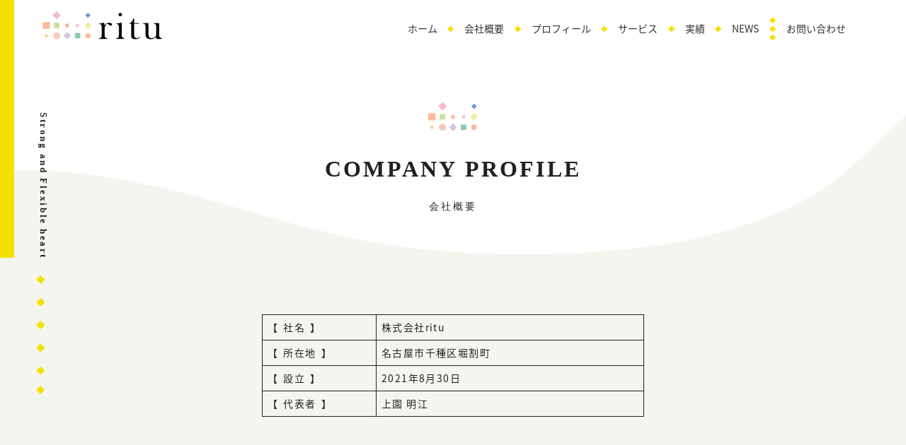

--- FILE ---
content_type: text/html; charset=UTF-8
request_url: https://ritu.work/company-profile/
body_size: 8427
content:

<!DOCTYPE html>
<html lang="ja">
<head>
  <meta charset="UTF-8">

  <meta http-equiv="X-UA-Compatible" content="IE=edge">
  <meta name="viewport" content="width=device-width, initial-scale=1.0">
 <meta name='robots' content='index, follow, max-image-preview:large, max-snippet:-1, max-video-preview:-1' />

	<!-- This site is optimized with the Yoast SEO plugin v21.1 - https://yoast.com/wordpress/plugins/seo/ -->
	<title>Company Profile | ritu</title>
	<link rel="canonical" href="https://ritu.work/company-profile/" />
	<meta property="og:locale" content="ja_JP" />
	<meta property="og:type" content="article" />
	<meta property="og:title" content="Company Profile | ritu" />
	<meta property="og:description" content="社名 株式会社ritu 所在地 名古屋市千種区堀割町 設立 2021年8月30日 代表者 上園 明江" />
	<meta property="og:url" content="https://ritu.work/company-profile/" />
	<meta property="og:site_name" content="ritu" />
	<meta property="article:modified_time" content="2023-09-22T05:03:55+00:00" />
	<meta name="twitter:card" content="summary_large_image" />
	<meta name="twitter:label1" content="推定読み取り時間" />
	<meta name="twitter:data1" content="1分" />
	<script type="application/ld+json" class="yoast-schema-graph">{"@context":"https://schema.org","@graph":[{"@type":"WebPage","@id":"https://ritu.work/company-profile/","url":"https://ritu.work/company-profile/","name":"Company Profile | ritu","isPartOf":{"@id":"https://ritu.work/#website"},"datePublished":"2021-08-23T08:20:07+00:00","dateModified":"2023-09-22T05:03:55+00:00","breadcrumb":{"@id":"https://ritu.work/company-profile/#breadcrumb"},"inLanguage":"ja","potentialAction":[{"@type":"ReadAction","target":["https://ritu.work/company-profile/"]}]},{"@type":"BreadcrumbList","@id":"https://ritu.work/company-profile/#breadcrumb","itemListElement":[{"@type":"ListItem","position":1,"name":"ホーム","item":"https://ritu.work/"},{"@type":"ListItem","position":2,"name":"Company Profile"}]},{"@type":"WebSite","@id":"https://ritu.work/#website","url":"https://ritu.work/","name":"ritu","description":"しなやかに 自分の道を諦めない人の 背中を押していきたい","publisher":{"@id":"https://ritu.work/#organization"},"potentialAction":[{"@type":"SearchAction","target":{"@type":"EntryPoint","urlTemplate":"https://ritu.work/?s={search_term_string}"},"query-input":"required name=search_term_string"}],"inLanguage":"ja"},{"@type":"Organization","@id":"https://ritu.work/#organization","name":"ritu","url":"https://ritu.work/","logo":{"@type":"ImageObject","inLanguage":"ja","@id":"https://ritu.work/#/schema/logo/image/","url":"http://ritu.work/wp-content/uploads/2021/08/logo-primary.png","contentUrl":"http://ritu.work/wp-content/uploads/2021/08/logo-primary.png","width":259,"height":62,"caption":"ritu"},"image":{"@id":"https://ritu.work/#/schema/logo/image/"}}]}</script>
	<!-- / Yoast SEO plugin. -->


<link rel='dns-prefetch' href='//cdn.jsdelivr.net' />
<link rel='dns-prefetch' href='//unpkg.com' />
<link rel='dns-prefetch' href='//fonts.googleapis.com' />
<link rel="alternate" title="oEmbed (JSON)" type="application/json+oembed" href="https://ritu.work/wp-json/oembed/1.0/embed?url=https%3A%2F%2Fritu.work%2Fcompany-profile%2F" />
<link rel="alternate" title="oEmbed (XML)" type="text/xml+oembed" href="https://ritu.work/wp-json/oembed/1.0/embed?url=https%3A%2F%2Fritu.work%2Fcompany-profile%2F&#038;format=xml" />
<style id='wp-img-auto-sizes-contain-inline-css' type='text/css'>
img:is([sizes=auto i],[sizes^="auto," i]){contain-intrinsic-size:3000px 1500px}
/*# sourceURL=wp-img-auto-sizes-contain-inline-css */
</style>
<style id='wp-emoji-styles-inline-css' type='text/css'>

	img.wp-smiley, img.emoji {
		display: inline !important;
		border: none !important;
		box-shadow: none !important;
		height: 1em !important;
		width: 1em !important;
		margin: 0 0.07em !important;
		vertical-align: -0.1em !important;
		background: none !important;
		padding: 0 !important;
	}
/*# sourceURL=wp-emoji-styles-inline-css */
</style>
<style id='wp-block-library-inline-css' type='text/css'>
:root{--wp-block-synced-color:#7a00df;--wp-block-synced-color--rgb:122,0,223;--wp-bound-block-color:var(--wp-block-synced-color);--wp-editor-canvas-background:#ddd;--wp-admin-theme-color:#007cba;--wp-admin-theme-color--rgb:0,124,186;--wp-admin-theme-color-darker-10:#006ba1;--wp-admin-theme-color-darker-10--rgb:0,107,160.5;--wp-admin-theme-color-darker-20:#005a87;--wp-admin-theme-color-darker-20--rgb:0,90,135;--wp-admin-border-width-focus:2px}@media (min-resolution:192dpi){:root{--wp-admin-border-width-focus:1.5px}}.wp-element-button{cursor:pointer}:root .has-very-light-gray-background-color{background-color:#eee}:root .has-very-dark-gray-background-color{background-color:#313131}:root .has-very-light-gray-color{color:#eee}:root .has-very-dark-gray-color{color:#313131}:root .has-vivid-green-cyan-to-vivid-cyan-blue-gradient-background{background:linear-gradient(135deg,#00d084,#0693e3)}:root .has-purple-crush-gradient-background{background:linear-gradient(135deg,#34e2e4,#4721fb 50%,#ab1dfe)}:root .has-hazy-dawn-gradient-background{background:linear-gradient(135deg,#faaca8,#dad0ec)}:root .has-subdued-olive-gradient-background{background:linear-gradient(135deg,#fafae1,#67a671)}:root .has-atomic-cream-gradient-background{background:linear-gradient(135deg,#fdd79a,#004a59)}:root .has-nightshade-gradient-background{background:linear-gradient(135deg,#330968,#31cdcf)}:root .has-midnight-gradient-background{background:linear-gradient(135deg,#020381,#2874fc)}:root{--wp--preset--font-size--normal:16px;--wp--preset--font-size--huge:42px}.has-regular-font-size{font-size:1em}.has-larger-font-size{font-size:2.625em}.has-normal-font-size{font-size:var(--wp--preset--font-size--normal)}.has-huge-font-size{font-size:var(--wp--preset--font-size--huge)}.has-text-align-center{text-align:center}.has-text-align-left{text-align:left}.has-text-align-right{text-align:right}.has-fit-text{white-space:nowrap!important}#end-resizable-editor-section{display:none}.aligncenter{clear:both}.items-justified-left{justify-content:flex-start}.items-justified-center{justify-content:center}.items-justified-right{justify-content:flex-end}.items-justified-space-between{justify-content:space-between}.screen-reader-text{border:0;clip-path:inset(50%);height:1px;margin:-1px;overflow:hidden;padding:0;position:absolute;width:1px;word-wrap:normal!important}.screen-reader-text:focus{background-color:#ddd;clip-path:none;color:#444;display:block;font-size:1em;height:auto;left:5px;line-height:normal;padding:15px 23px 14px;text-decoration:none;top:5px;width:auto;z-index:100000}html :where(.has-border-color){border-style:solid}html :where([style*=border-top-color]){border-top-style:solid}html :where([style*=border-right-color]){border-right-style:solid}html :where([style*=border-bottom-color]){border-bottom-style:solid}html :where([style*=border-left-color]){border-left-style:solid}html :where([style*=border-width]){border-style:solid}html :where([style*=border-top-width]){border-top-style:solid}html :where([style*=border-right-width]){border-right-style:solid}html :where([style*=border-bottom-width]){border-bottom-style:solid}html :where([style*=border-left-width]){border-left-style:solid}html :where(img[class*=wp-image-]){height:auto;max-width:100%}:where(figure){margin:0 0 1em}html :where(.is-position-sticky){--wp-admin--admin-bar--position-offset:var(--wp-admin--admin-bar--height,0px)}@media screen and (max-width:600px){html :where(.is-position-sticky){--wp-admin--admin-bar--position-offset:0px}}

/*# sourceURL=wp-block-library-inline-css */
</style><style id='global-styles-inline-css' type='text/css'>
:root{--wp--preset--aspect-ratio--square: 1;--wp--preset--aspect-ratio--4-3: 4/3;--wp--preset--aspect-ratio--3-4: 3/4;--wp--preset--aspect-ratio--3-2: 3/2;--wp--preset--aspect-ratio--2-3: 2/3;--wp--preset--aspect-ratio--16-9: 16/9;--wp--preset--aspect-ratio--9-16: 9/16;--wp--preset--color--black: #000000;--wp--preset--color--cyan-bluish-gray: #abb8c3;--wp--preset--color--white: #ffffff;--wp--preset--color--pale-pink: #f78da7;--wp--preset--color--vivid-red: #cf2e2e;--wp--preset--color--luminous-vivid-orange: #ff6900;--wp--preset--color--luminous-vivid-amber: #fcb900;--wp--preset--color--light-green-cyan: #7bdcb5;--wp--preset--color--vivid-green-cyan: #00d084;--wp--preset--color--pale-cyan-blue: #8ed1fc;--wp--preset--color--vivid-cyan-blue: #0693e3;--wp--preset--color--vivid-purple: #9b51e0;--wp--preset--gradient--vivid-cyan-blue-to-vivid-purple: linear-gradient(135deg,rgb(6,147,227) 0%,rgb(155,81,224) 100%);--wp--preset--gradient--light-green-cyan-to-vivid-green-cyan: linear-gradient(135deg,rgb(122,220,180) 0%,rgb(0,208,130) 100%);--wp--preset--gradient--luminous-vivid-amber-to-luminous-vivid-orange: linear-gradient(135deg,rgb(252,185,0) 0%,rgb(255,105,0) 100%);--wp--preset--gradient--luminous-vivid-orange-to-vivid-red: linear-gradient(135deg,rgb(255,105,0) 0%,rgb(207,46,46) 100%);--wp--preset--gradient--very-light-gray-to-cyan-bluish-gray: linear-gradient(135deg,rgb(238,238,238) 0%,rgb(169,184,195) 100%);--wp--preset--gradient--cool-to-warm-spectrum: linear-gradient(135deg,rgb(74,234,220) 0%,rgb(151,120,209) 20%,rgb(207,42,186) 40%,rgb(238,44,130) 60%,rgb(251,105,98) 80%,rgb(254,248,76) 100%);--wp--preset--gradient--blush-light-purple: linear-gradient(135deg,rgb(255,206,236) 0%,rgb(152,150,240) 100%);--wp--preset--gradient--blush-bordeaux: linear-gradient(135deg,rgb(254,205,165) 0%,rgb(254,45,45) 50%,rgb(107,0,62) 100%);--wp--preset--gradient--luminous-dusk: linear-gradient(135deg,rgb(255,203,112) 0%,rgb(199,81,192) 50%,rgb(65,88,208) 100%);--wp--preset--gradient--pale-ocean: linear-gradient(135deg,rgb(255,245,203) 0%,rgb(182,227,212) 50%,rgb(51,167,181) 100%);--wp--preset--gradient--electric-grass: linear-gradient(135deg,rgb(202,248,128) 0%,rgb(113,206,126) 100%);--wp--preset--gradient--midnight: linear-gradient(135deg,rgb(2,3,129) 0%,rgb(40,116,252) 100%);--wp--preset--font-size--small: 13px;--wp--preset--font-size--medium: 20px;--wp--preset--font-size--large: 36px;--wp--preset--font-size--x-large: 42px;--wp--preset--spacing--20: 0.44rem;--wp--preset--spacing--30: 0.67rem;--wp--preset--spacing--40: 1rem;--wp--preset--spacing--50: 1.5rem;--wp--preset--spacing--60: 2.25rem;--wp--preset--spacing--70: 3.38rem;--wp--preset--spacing--80: 5.06rem;--wp--preset--shadow--natural: 6px 6px 9px rgba(0, 0, 0, 0.2);--wp--preset--shadow--deep: 12px 12px 50px rgba(0, 0, 0, 0.4);--wp--preset--shadow--sharp: 6px 6px 0px rgba(0, 0, 0, 0.2);--wp--preset--shadow--outlined: 6px 6px 0px -3px rgb(255, 255, 255), 6px 6px rgb(0, 0, 0);--wp--preset--shadow--crisp: 6px 6px 0px rgb(0, 0, 0);}:where(.is-layout-flex){gap: 0.5em;}:where(.is-layout-grid){gap: 0.5em;}body .is-layout-flex{display: flex;}.is-layout-flex{flex-wrap: wrap;align-items: center;}.is-layout-flex > :is(*, div){margin: 0;}body .is-layout-grid{display: grid;}.is-layout-grid > :is(*, div){margin: 0;}:where(.wp-block-columns.is-layout-flex){gap: 2em;}:where(.wp-block-columns.is-layout-grid){gap: 2em;}:where(.wp-block-post-template.is-layout-flex){gap: 1.25em;}:where(.wp-block-post-template.is-layout-grid){gap: 1.25em;}.has-black-color{color: var(--wp--preset--color--black) !important;}.has-cyan-bluish-gray-color{color: var(--wp--preset--color--cyan-bluish-gray) !important;}.has-white-color{color: var(--wp--preset--color--white) !important;}.has-pale-pink-color{color: var(--wp--preset--color--pale-pink) !important;}.has-vivid-red-color{color: var(--wp--preset--color--vivid-red) !important;}.has-luminous-vivid-orange-color{color: var(--wp--preset--color--luminous-vivid-orange) !important;}.has-luminous-vivid-amber-color{color: var(--wp--preset--color--luminous-vivid-amber) !important;}.has-light-green-cyan-color{color: var(--wp--preset--color--light-green-cyan) !important;}.has-vivid-green-cyan-color{color: var(--wp--preset--color--vivid-green-cyan) !important;}.has-pale-cyan-blue-color{color: var(--wp--preset--color--pale-cyan-blue) !important;}.has-vivid-cyan-blue-color{color: var(--wp--preset--color--vivid-cyan-blue) !important;}.has-vivid-purple-color{color: var(--wp--preset--color--vivid-purple) !important;}.has-black-background-color{background-color: var(--wp--preset--color--black) !important;}.has-cyan-bluish-gray-background-color{background-color: var(--wp--preset--color--cyan-bluish-gray) !important;}.has-white-background-color{background-color: var(--wp--preset--color--white) !important;}.has-pale-pink-background-color{background-color: var(--wp--preset--color--pale-pink) !important;}.has-vivid-red-background-color{background-color: var(--wp--preset--color--vivid-red) !important;}.has-luminous-vivid-orange-background-color{background-color: var(--wp--preset--color--luminous-vivid-orange) !important;}.has-luminous-vivid-amber-background-color{background-color: var(--wp--preset--color--luminous-vivid-amber) !important;}.has-light-green-cyan-background-color{background-color: var(--wp--preset--color--light-green-cyan) !important;}.has-vivid-green-cyan-background-color{background-color: var(--wp--preset--color--vivid-green-cyan) !important;}.has-pale-cyan-blue-background-color{background-color: var(--wp--preset--color--pale-cyan-blue) !important;}.has-vivid-cyan-blue-background-color{background-color: var(--wp--preset--color--vivid-cyan-blue) !important;}.has-vivid-purple-background-color{background-color: var(--wp--preset--color--vivid-purple) !important;}.has-black-border-color{border-color: var(--wp--preset--color--black) !important;}.has-cyan-bluish-gray-border-color{border-color: var(--wp--preset--color--cyan-bluish-gray) !important;}.has-white-border-color{border-color: var(--wp--preset--color--white) !important;}.has-pale-pink-border-color{border-color: var(--wp--preset--color--pale-pink) !important;}.has-vivid-red-border-color{border-color: var(--wp--preset--color--vivid-red) !important;}.has-luminous-vivid-orange-border-color{border-color: var(--wp--preset--color--luminous-vivid-orange) !important;}.has-luminous-vivid-amber-border-color{border-color: var(--wp--preset--color--luminous-vivid-amber) !important;}.has-light-green-cyan-border-color{border-color: var(--wp--preset--color--light-green-cyan) !important;}.has-vivid-green-cyan-border-color{border-color: var(--wp--preset--color--vivid-green-cyan) !important;}.has-pale-cyan-blue-border-color{border-color: var(--wp--preset--color--pale-cyan-blue) !important;}.has-vivid-cyan-blue-border-color{border-color: var(--wp--preset--color--vivid-cyan-blue) !important;}.has-vivid-purple-border-color{border-color: var(--wp--preset--color--vivid-purple) !important;}.has-vivid-cyan-blue-to-vivid-purple-gradient-background{background: var(--wp--preset--gradient--vivid-cyan-blue-to-vivid-purple) !important;}.has-light-green-cyan-to-vivid-green-cyan-gradient-background{background: var(--wp--preset--gradient--light-green-cyan-to-vivid-green-cyan) !important;}.has-luminous-vivid-amber-to-luminous-vivid-orange-gradient-background{background: var(--wp--preset--gradient--luminous-vivid-amber-to-luminous-vivid-orange) !important;}.has-luminous-vivid-orange-to-vivid-red-gradient-background{background: var(--wp--preset--gradient--luminous-vivid-orange-to-vivid-red) !important;}.has-very-light-gray-to-cyan-bluish-gray-gradient-background{background: var(--wp--preset--gradient--very-light-gray-to-cyan-bluish-gray) !important;}.has-cool-to-warm-spectrum-gradient-background{background: var(--wp--preset--gradient--cool-to-warm-spectrum) !important;}.has-blush-light-purple-gradient-background{background: var(--wp--preset--gradient--blush-light-purple) !important;}.has-blush-bordeaux-gradient-background{background: var(--wp--preset--gradient--blush-bordeaux) !important;}.has-luminous-dusk-gradient-background{background: var(--wp--preset--gradient--luminous-dusk) !important;}.has-pale-ocean-gradient-background{background: var(--wp--preset--gradient--pale-ocean) !important;}.has-electric-grass-gradient-background{background: var(--wp--preset--gradient--electric-grass) !important;}.has-midnight-gradient-background{background: var(--wp--preset--gradient--midnight) !important;}.has-small-font-size{font-size: var(--wp--preset--font-size--small) !important;}.has-medium-font-size{font-size: var(--wp--preset--font-size--medium) !important;}.has-large-font-size{font-size: var(--wp--preset--font-size--large) !important;}.has-x-large-font-size{font-size: var(--wp--preset--font-size--x-large) !important;}
/*# sourceURL=global-styles-inline-css */
</style>

<style id='classic-theme-styles-inline-css' type='text/css'>
/*! This file is auto-generated */
.wp-block-button__link{color:#fff;background-color:#32373c;border-radius:9999px;box-shadow:none;text-decoration:none;padding:calc(.667em + 2px) calc(1.333em + 2px);font-size:1.125em}.wp-block-file__button{background:#32373c;color:#fff;text-decoration:none}
/*# sourceURL=/wp-includes/css/classic-themes.min.css */
</style>
<link rel='stylesheet' id='contact-form-7-css' href='https://ritu.work/wp-content/plugins/contact-form-7/includes/css/styles.css?ver=5.8' type='text/css' media='all' />
<link rel='stylesheet' id='slick-css-css' href='https://cdn.jsdelivr.net/npm/slick-carousel@1.8.1/slick/slick.css?ver=6.9' type='text/css' media='all' />
<link rel='stylesheet' id='my-css-main-css' href='https://ritu.work/wp-content/themes/for_ritu/assets/css/common.css?ver=6.9' type='text/css' media='all' />
<link rel='stylesheet' id='my-css-sub-css' href='https://ritu.work/wp-content/themes/for_ritu/assets/css/achievement.css?ver=6.9' type='text/css' media='all' />
<link rel='stylesheet' id='Noto_Sans_Japanese-css' href='https://fonts.googleapis.com/earlyaccess/notosansjapanese.css?ver=6.9' type='text/css' media='all' />
<link rel='stylesheet' id='wp-block-table-css' href='https://ritu.work/wp-includes/blocks/table/style.min.css?ver=6.9' type='text/css' media='all' />
<script type="text/javascript" src="https://ritu.work/wp-includes/js/jquery/jquery.min.js?ver=3.7.1" id="jquery-core-js"></script>
<script type="text/javascript" src="https://ritu.work/wp-includes/js/jquery/jquery-migrate.min.js?ver=3.4.1" id="jquery-migrate-js"></script>
<script type="text/javascript" src="https://cdn.jsdelivr.net/npm/slick-carousel@1.8.1/slick/slick.min.js?ver=1" id="slick-js"></script>
<link rel="https://api.w.org/" href="https://ritu.work/wp-json/" /><link rel="alternate" title="JSON" type="application/json" href="https://ritu.work/wp-json/wp/v2/pages/15" /><link rel="EditURI" type="application/rsd+xml" title="RSD" href="https://ritu.work/xmlrpc.php?rsd" />
<meta name="generator" content="WordPress 6.9" />
<link rel='shortlink' href='https://ritu.work/?p=15' />
		<!-- Custom Logo: hide header text -->
		<style id="custom-logo-css" type="text/css">
			.p-logo, .p-header__text {
				position: absolute;
				clip-path: inset(50%);
			}
		</style>
		<link rel="icon" href="https://ritu.work/wp-content/uploads/2021/08/cropped-favicon-32x32.png" sizes="32x32" />
<link rel="icon" href="https://ritu.work/wp-content/uploads/2021/08/cropped-favicon-192x192.png" sizes="192x192" />
<link rel="apple-touch-icon" href="https://ritu.work/wp-content/uploads/2021/08/cropped-favicon-180x180.png" />
<meta name="msapplication-TileImage" content="https://ritu.work/wp-content/uploads/2021/08/cropped-favicon-270x270.png" />

  <!-- css -->
  <link rel="stylesheet" href="https://ritu.work/wp-content/themes/for_ritu/style.css">

  <!-- slick -->
  <link rel="stylesheet" type="text/css" href="//cdn.jsdelivr.net/npm/slick-carousel@1.8.1/slick/slick.css" />

  <!-- フォント -->
  <link rel="preconnect" href="https://fonts.gstatic.com">
  <!-- Googleマップ -->
  <link href="https://fonts.googleapis.com/css2?family=Noto+Sans&display=swap" rel="stylesheet">
  <!-- アイコン fontawesome -->
  <link href="https://use.fontawesome.com/releases/v5.6.1/css/all.css" rel="stylesheet">

  <link rel="stylesheet" href="https://ritu.work/wp-content/themes/for_ritu/style.css">
  <link rel="pingback" href="https://ritu.work/xmlrpc.php">
  <meta name='robots' content='index, follow, max-image-preview:large, max-snippet:-1, max-video-preview:-1' />

	<!-- This site is optimized with the Yoast SEO plugin v21.1 - https://yoast.com/wordpress/plugins/seo/ -->
	<title>Company Profile | ritu</title>
	<link rel="canonical" href="https://ritu.work/company-profile/" />
	<meta property="og:locale" content="ja_JP" />
	<meta property="og:type" content="article" />
	<meta property="og:title" content="Company Profile | ritu" />
	<meta property="og:description" content="社名 株式会社ritu 所在地 名古屋市千種区堀割町 設立 2021年8月30日 代表者 上園 明江" />
	<meta property="og:url" content="https://ritu.work/company-profile/" />
	<meta property="og:site_name" content="ritu" />
	<meta property="article:modified_time" content="2023-09-22T05:03:55+00:00" />
	<meta name="twitter:card" content="summary_large_image" />
	<meta name="twitter:label1" content="推定読み取り時間" />
	<meta name="twitter:data1" content="1分" />
	<script type="application/ld+json" class="yoast-schema-graph">{"@context":"https://schema.org","@graph":[{"@type":"WebPage","@id":"https://ritu.work/company-profile/","url":"https://ritu.work/company-profile/","name":"Company Profile | ritu","isPartOf":{"@id":"https://ritu.work/#website"},"datePublished":"2021-08-23T08:20:07+00:00","dateModified":"2023-09-22T05:03:55+00:00","breadcrumb":{"@id":"https://ritu.work/company-profile/#breadcrumb"},"inLanguage":"ja","potentialAction":[{"@type":"ReadAction","target":["https://ritu.work/company-profile/"]}]},{"@type":"BreadcrumbList","@id":"https://ritu.work/company-profile/#breadcrumb","itemListElement":[{"@type":"ListItem","position":1,"name":"ホーム","item":"https://ritu.work/"},{"@type":"ListItem","position":2,"name":"Company Profile"}]},{"@type":"WebSite","@id":"https://ritu.work/#website","url":"https://ritu.work/","name":"ritu","description":"しなやかに 自分の道を諦めない人の 背中を押していきたい","publisher":{"@id":"https://ritu.work/#organization"},"potentialAction":[{"@type":"SearchAction","target":{"@type":"EntryPoint","urlTemplate":"https://ritu.work/?s={search_term_string}"},"query-input":"required name=search_term_string"}],"inLanguage":"ja"},{"@type":"Organization","@id":"https://ritu.work/#organization","name":"ritu","url":"https://ritu.work/","logo":{"@type":"ImageObject","inLanguage":"ja","@id":"https://ritu.work/#/schema/logo/image/","url":"http://ritu.work/wp-content/uploads/2021/08/logo-primary.png","contentUrl":"http://ritu.work/wp-content/uploads/2021/08/logo-primary.png","width":259,"height":62,"caption":"ritu"},"image":{"@id":"https://ritu.work/#/schema/logo/image/"}}]}</script>
	<!-- / Yoast SEO plugin. -->


<link rel='dns-prefetch' href='//cdn.jsdelivr.net' />
<link rel='dns-prefetch' href='//unpkg.com' />
<link rel='dns-prefetch' href='//fonts.googleapis.com' />
<link rel="https://api.w.org/" href="https://ritu.work/wp-json/" /><link rel="alternate" title="JSON" type="application/json" href="https://ritu.work/wp-json/wp/v2/pages/15" /><link rel="EditURI" type="application/rsd+xml" title="RSD" href="https://ritu.work/xmlrpc.php?rsd" />
<meta name="generator" content="WordPress 6.9" />
<link rel='shortlink' href='https://ritu.work/?p=15' />
		<!-- Custom Logo: hide header text -->
		<style id="custom-logo-css" type="text/css">
			.p-logo, .p-header__text {
				position: absolute;
				clip-path: inset(50%);
			}
		</style>
		<link rel="icon" href="https://ritu.work/wp-content/uploads/2021/08/cropped-favicon-32x32.png" sizes="32x32" />
<link rel="icon" href="https://ritu.work/wp-content/uploads/2021/08/cropped-favicon-192x192.png" sizes="192x192" />
<link rel="apple-touch-icon" href="https://ritu.work/wp-content/uploads/2021/08/cropped-favicon-180x180.png" />
<meta name="msapplication-TileImage" content="https://ritu.work/wp-content/uploads/2021/08/cropped-favicon-270x270.png" />
</head>

<body class="wp-singular page-template page-template-page-company_profile page-template-page-company_profile-php page page-id-15 wp-custom-logo wp-theme-for_ritu">
  <header id="l-header" role="banner">
      <h1 class="l-header-title">
        <span class="screen-reader-text">ritu</span>
        <a href="https://ritu.work ">
          <a href="https://ritu.work/" class="custom-logo-link" rel="home"><img width="259" height="62" src="https://ritu.work/wp-content/uploads/2021/08/logo-primary.png" class="custom-logo" alt="ritu" decoding="async" /></a>        </a>
      </h1>
      <nav id="l-header-nav" role="navigation">
        <h2 class="screen-reader-text">サイト内メニュー</h2>
        <button type="button" class="js-button-hamburger button-hamburger" aria-controls="global-nav"
          aria-expanded="false">
          <span class="hamburger">
            <span class="screen-reader-text">メニューを開閉する</span>
          </span>
        </button>

        <ul id="global-nav" class="l-global-nav"><li id="menu-item-19" class="menu-item menu-item-type-custom menu-item-object-custom menu-item-home menu-item-19"><a href="http://ritu.work/"><span>ホーム</span></a></li>
<li id="menu-item-17" class="menu-item menu-item-type-post_type menu-item-object-page current-menu-item page_item page-item-15 current_page_item menu-item-17"><a href="https://ritu.work/company-profile/" aria-current="page"><span>会社概要</span></a></li>
<li id="menu-item-20" class="menu-item menu-item-type-custom menu-item-object-custom menu-item-20"><a href="/#profile"><span>プロフィール</span></a></li>
<li id="menu-item-21" class="menu-item menu-item-type-custom menu-item-object-custom menu-item-21"><a href="/#service"><span>サービス</span></a></li>
<li id="menu-item-31" class="menu-item menu-item-type-post_type_archive menu-item-object-achievement menu-item-31"><a href="https://ritu.work/achievement/"><span>実績</span></a></li>
<li id="menu-item-830" class="menu-item menu-item-type-post_type menu-item-object-page menu-item-830"><a href="https://ritu.work/news/"><span>NEWS</span></a></li>
<li id="menu-item-18" class="menu-item menu-item-type-post_type menu-item-object-page menu-item-18"><a href="https://ritu.work/contact/"><span>お問い合わせ</span></a></li>
</ul>      </nav>


  </header>
<main class="l-main" role="main">
  <div class="l-lower_page single-page company_profile-page yellow-line-l">
    <p class="hero-copy hero-copy_tertiary"><span>Strong and Flexible heart</span><span class="copy-deco"><img src="https://ritu.work/wp-content/themes/for_ritu/assets/images/top/copy-deco.png" alt=""></span></p>
    <div class="page-header">
      <h2 class="heading-primary heading-page-title -mincho"><span lang="en" class="heading-primary-sub -en">Company Profile</span>会社概要
      </h2>
    </div>
    <!-- /.page-header -->
    <div class="l-page-content">
          <div class="post-content">
        
<figure class="wp-block-table table-company_profile"><table><tbody><tr><th>社名</th><td>株式会社ritu</td></tr><tr><th>所在地</th><td>名古屋市千種区堀割町</td></tr><tr><th>設立</th><td>2021年8月30日</td></tr><tr><th>代表者</th><td>上園 明江</td></tr></tbody></table></figure>
      </div>
      <!-- /.post-content -->
          </div>
    <!-- /.l-page-content -->
  </div>
  <!-- l-lower_page -->
</main>
<footer id="l-footer">
    <div class="l-footer-content">
        <address class="l-footer-address">
          <span class="screen-reader-text">ritu inc</span>
          <a class="logo-secondary" href="https://ritu.work"><img src="https://ritu.work/wp-content/themes/for_ritu/assets/images/common/logo-secondary.png" alt="ritu inc"></a>
        </address>
        <div class="l-footer-inner">
          <div class="footer-nav">
           <ul id="footerNav" class="p-footerNav"><li id="menu-item-22" class="menu-item menu-item-type-post_type menu-item-object-page menu-item-22"><a href="https://ritu.work/contact/">お問い合わせ</a></li>
</ul>          </div>
          <!-- /.footer-nav -->
          <p class="l-footer-copyright" lang="en"><small>&copy; 2021 copyright ritu Inc.all rights reserved</small></p>
        </div>
        <!-- /.l-footer-inner -->
    </div>
    <!-- /.l-footer-conten -->
    <div class="bgi-footer">
      <img src="https://ritu.work/wp-content/themes/for_ritu/assets/images/common/bgi-footer-sp.png" class="bgi-footer-sp">
      <img src="https://ritu.work/wp-content/themes/for_ritu/assets/images/common/bgi-footer.png" alt="" class="bgi-footer-pc">
    </div>
    <!-- /.bci-footer -->
  </footer>
  <script type="speculationrules">
{"prefetch":[{"source":"document","where":{"and":[{"href_matches":"/*"},{"not":{"href_matches":["/wp-*.php","/wp-admin/*","/wp-content/uploads/*","/wp-content/*","/wp-content/plugins/*","/wp-content/themes/for_ritu/*","/*\\?(.+)"]}},{"not":{"selector_matches":"a[rel~=\"nofollow\"]"}},{"not":{"selector_matches":".no-prefetch, .no-prefetch a"}}]},"eagerness":"conservative"}]}
</script>
<script type="text/javascript" src="https://ritu.work/wp-content/plugins/contact-form-7/includes/swv/js/index.js?ver=5.8" id="swv-js"></script>
<script type="text/javascript" id="contact-form-7-js-extra">
/* <![CDATA[ */
var wpcf7 = {"api":{"root":"https://ritu.work/wp-json/","namespace":"contact-form-7/v1"}};
var wpcf7 = {"api":{"root":"https://ritu.work/wp-json/","namespace":"contact-form-7/v1"}};
//# sourceURL=contact-form-7-js-extra
/* ]]> */
</script>
<script type="text/javascript" src="https://ritu.work/wp-content/plugins/contact-form-7/includes/js/index.js?ver=5.8" id="contact-form-7-js"></script>
<script type="text/javascript" src="https://cdn.jsdelivr.net/gh/cferdinandi/smooth-scroll@15.0.0/dist/smooth-scroll.polyfills.min.js?ver=1.0.0" id="smooth-scroll-js"></script>
<script type="text/javascript" src="https://unpkg.com/scrollreveal?ver=1.0.0" id="scrollreveal-js"></script>
<script type="text/javascript" src="https://ritu.work/wp-content/themes/for_ritu/assets/js/app.js?ver=1.0.0" id="my-app-js"></script>
<script id="wp-emoji-settings" type="application/json">
{"baseUrl":"https://s.w.org/images/core/emoji/17.0.2/72x72/","ext":".png","svgUrl":"https://s.w.org/images/core/emoji/17.0.2/svg/","svgExt":".svg","source":{"concatemoji":"https://ritu.work/wp-includes/js/wp-emoji-release.min.js?ver=6.9"}}
</script>
<script type="module">
/* <![CDATA[ */
/*! This file is auto-generated */
const a=JSON.parse(document.getElementById("wp-emoji-settings").textContent),o=(window._wpemojiSettings=a,"wpEmojiSettingsSupports"),s=["flag","emoji"];function i(e){try{var t={supportTests:e,timestamp:(new Date).valueOf()};sessionStorage.setItem(o,JSON.stringify(t))}catch(e){}}function c(e,t,n){e.clearRect(0,0,e.canvas.width,e.canvas.height),e.fillText(t,0,0);t=new Uint32Array(e.getImageData(0,0,e.canvas.width,e.canvas.height).data);e.clearRect(0,0,e.canvas.width,e.canvas.height),e.fillText(n,0,0);const a=new Uint32Array(e.getImageData(0,0,e.canvas.width,e.canvas.height).data);return t.every((e,t)=>e===a[t])}function p(e,t){e.clearRect(0,0,e.canvas.width,e.canvas.height),e.fillText(t,0,0);var n=e.getImageData(16,16,1,1);for(let e=0;e<n.data.length;e++)if(0!==n.data[e])return!1;return!0}function u(e,t,n,a){switch(t){case"flag":return n(e,"\ud83c\udff3\ufe0f\u200d\u26a7\ufe0f","\ud83c\udff3\ufe0f\u200b\u26a7\ufe0f")?!1:!n(e,"\ud83c\udde8\ud83c\uddf6","\ud83c\udde8\u200b\ud83c\uddf6")&&!n(e,"\ud83c\udff4\udb40\udc67\udb40\udc62\udb40\udc65\udb40\udc6e\udb40\udc67\udb40\udc7f","\ud83c\udff4\u200b\udb40\udc67\u200b\udb40\udc62\u200b\udb40\udc65\u200b\udb40\udc6e\u200b\udb40\udc67\u200b\udb40\udc7f");case"emoji":return!a(e,"\ud83e\u1fac8")}return!1}function f(e,t,n,a){let r;const o=(r="undefined"!=typeof WorkerGlobalScope&&self instanceof WorkerGlobalScope?new OffscreenCanvas(300,150):document.createElement("canvas")).getContext("2d",{willReadFrequently:!0}),s=(o.textBaseline="top",o.font="600 32px Arial",{});return e.forEach(e=>{s[e]=t(o,e,n,a)}),s}function r(e){var t=document.createElement("script");t.src=e,t.defer=!0,document.head.appendChild(t)}a.supports={everything:!0,everythingExceptFlag:!0},new Promise(t=>{let n=function(){try{var e=JSON.parse(sessionStorage.getItem(o));if("object"==typeof e&&"number"==typeof e.timestamp&&(new Date).valueOf()<e.timestamp+604800&&"object"==typeof e.supportTests)return e.supportTests}catch(e){}return null}();if(!n){if("undefined"!=typeof Worker&&"undefined"!=typeof OffscreenCanvas&&"undefined"!=typeof URL&&URL.createObjectURL&&"undefined"!=typeof Blob)try{var e="postMessage("+f.toString()+"("+[JSON.stringify(s),u.toString(),c.toString(),p.toString()].join(",")+"));",a=new Blob([e],{type:"text/javascript"});const r=new Worker(URL.createObjectURL(a),{name:"wpTestEmojiSupports"});return void(r.onmessage=e=>{i(n=e.data),r.terminate(),t(n)})}catch(e){}i(n=f(s,u,c,p))}t(n)}).then(e=>{for(const n in e)a.supports[n]=e[n],a.supports.everything=a.supports.everything&&a.supports[n],"flag"!==n&&(a.supports.everythingExceptFlag=a.supports.everythingExceptFlag&&a.supports[n]);var t;a.supports.everythingExceptFlag=a.supports.everythingExceptFlag&&!a.supports.flag,a.supports.everything||((t=a.source||{}).concatemoji?r(t.concatemoji):t.wpemoji&&t.twemoji&&(r(t.twemoji),r(t.wpemoji)))});
//# sourceURL=https://ritu.work/wp-includes/js/wp-emoji-loader.min.js
/* ]]> */
</script>
</body>
</html>


--- FILE ---
content_type: text/css
request_url: https://ritu.work/wp-content/themes/for_ritu/assets/css/common.css?ver=6.9
body_size: 6057
content:
@charset "UTF-8";
/**
 * File Name : style.css
 * Version : 1.0
 * Description : 全ページ共通CSSファイル
 * Since : 2021-07-21
 *
 * ---- Table of Contents ----
 *
 * 1.0 - Foundation
 *    1.1 - Reset
 *    1.2 - Deault Style
 *
 * 2.0 - Layout
 *    2.1 - Centering
 *    2.2 - Header
 *    2.3 - Main
 *    2.4 - Section
 *    2.5 - Footer
 *
 * 3.0 - Object
 *    3.1 - Component
 *    3.2 - Project
 *    3.3 - Utility
 *
 */

/* ===================================================
  1.0 - Foundation
=================================================== */

/*
  1.1 - Reset
-----------------------------------------------------*/

html,
body,
div,
span,
applet,
object,
iframe,
h1,
h2,
h3,
h4,
h5,
h6,
p,
blockquote,
pre,
a,
abbr,
acronym,
address,
big,
cite,
code,
del,
dfn,
em,
img,
ins,
kbd,
q,
s,
samp,
small,
strike,
strong,
sub,
sup,
tt,
var,
b,
u,
i,
center,
dl,
dt,
dd,
ol,
ul,
li,
fieldset,
form,
label,
legend,
table,
caption,
tbody,
tfoot,
thead,
tr,
th,
td,
article,
aside,
canvas,
details,
embed,
figure,
figcaption,
footer,
header,
hgroup,
main,
menu,
nav,
output,
ruby,
section,
summary,
time,
mark,
audio,
video {
  margin: 0;
  padding: 0;
  border: 0;
  vertical-align: baseline;
  font: inherit;
  font-size: 100%;
}
article,
aside,
details,
figcaption,
figure,
footer,
header,
hgroup,
main,
menu,
nav,
section {
  display: block;
}
body {
  line-height: 1;
}
ol,
ul {
  list-style: none;
}
blockquote,
q {
  quotes: none;
}
blockquote:before,
blockquote:after,
q:before,
q:after {
  content: "";
  content: none;
}
table {
  border-spacing: 0;
  border-collapse: collapse;
}

/*
  1.2 - Default Style
-----------------------------------------------------*/
html {
  -webkit-box-sizing: border-box;
  box-sizing: border-box;
  height: 100%;
}

html *,
html *:before,
html *:after {
  -webkit-box-sizing: inherit;
  box-sizing: inherit;
}

body {
  height: 100%;
  color: #212121;
  background-color: #fff;
  font: 1em/1.5 Quicksand, "Noto Sans Japanese", "游ゴシック", "Yu Gothic", "游ゴシック体", "YuGothic",
    "ヒラギノ角ゴ Pro W3", "Hiragino Kaku Gothic Pro", "Meiryo UI", "メイリオ", Meiryo, sans-serif;
}

body.is-active-drower {
  overflow: hidden;
}

body:before {
  position: fixed;
  top: 0;
  right: 0;
  bottom: 0;
  left: 0;
  z-index: 2;
  visibility: hidden;
  width: 100%;
  height: 100%;
  background-color: rgba(0, 0, 0, 0.5);
  content: "";
  opacity: 0;
  -webkit-transition: all 0.3s ease-in-out;
  transition: all 0.3s ease-in-out;
}
body.is-active-drower:before {
  visibility: visible;
  opacity: 1;
}

img {
  max-width: 100%;
  height: auto;
  vertical-align: bottom;
}

a {
  -webkit-transition: all 0.3s ease-in-out;
  transition: all 0.3s ease-in-out;
}

*[lang="en"] {
  text-transform: uppercase;
}

.-mincho {
  font-family: "游明朝体", "Yu Mincho", YuMincho, "ヒラギノ明朝 Pro", "Hiragino Mincho Pro", "MS P明朝", "MS PMincho",
    serif;
}

.heading-primary {
  font-family: "游明朝体", "Yu Mincho", YuMincho, "ヒラギノ明朝 Pro", "Hiragino Mincho Pro", "MS P明朝", "MS PMincho",
    serif;
  font-size: 0.875em;
  letter-spacing: 0.2em;
  text-align: center;
  margin-bottom: 2.85714em;
}

.heading-primary.-en {
  display: block;
}

.heading-primary-sub {
  font-size: 1.2857em;
  display: block;
  letter-spacing: 0.1em;
  margin-bottom: 1em;
  font-weight: bold;
}

.text-detail {
  text-align: center;
  line-height: 1.5em;
}

@media screen and (min-width: 768px) {
  .heading-primary {
    font-size: 0.875em;
    letter-spacing: 0.2em;
    text-align: center;
    margin-bottom: 1em;
  }
  .heading-primary-sub {
    font-size: 2.28571em;
    margin-bottom: 0.58333em;
  }
}

/* ===================================================
  2.0 - Layout
=================================================== */

/*
  2.1 - Centering
-----------------------------------------------------*/

.l-container {
  overflow: hidden;
  max-width: 1080px;
  width: 70%;
  margin: 0 auto;
}

@media screen and (min-width: 768px) {
  .l-container {
    width: 80%;
  }
}

/*
2.2 - Header
-----------------------------------------------------*/

#l-header {
  position: fixed;
  top: 0;
  left: 0;
  right: 0;
  z-index: 100;
  background-color: #fff;
  padding: 1.25em 0;
  display: flex;
  justify-content: space-between;
}

.l-header-title {
  text-align: left;
  margin-left: 1em;
}

.l-header-title img {
  width: 100px;
  height: auto;
}

#l-header-nav {
  float: right;
}

.l-global-nav {
  position: fixed;
  top: 0;
  right: 0;
  bottom: 0;
  left: 0;
  padding: 3em 0;
  width: 100%;
  height: 120%;
  background-color: #f3f3f3;
  transition: transform 0.3s ease-in-out;
  transform: translateX(100%);
}

.l-global-nav li a {
  display: block;
  font-size: 0.875em;
  color: #333;
  text-decoration: none;
  padding: 1em;
}

.l-global-nav li a span {
  position: relative;
}

.l-global-nav li a:hover span::before,
.l-global-nav li a:hover span::after {
  content: "";
  display: block;
  position: absolute;
  bottom: -1em;
  width: 0;
  height: 3px;
  background-color: #f3e100;
  margin-top: 1em;
  transition: all 0.5s ease-in-out;
}

.l-global-nav li a:hover span::before,
.l-global-nav li a:hover span::after {
  width: 50%;
  transition: all 0.5s ease-in-out;
}

.l-global-nav li a:hover span::before {
  right: 50%;
}

.l-global-nav li a:hover span::after {
  left: 50%;
}

@media screen and (min-width: 768px) {
  #l-header {
    padding: 1em 0;
    padding-left: 40px;
    border-left: 20px solid #f3e100;
  }

  .l-header-title {
    margin-left: 0;
  }

  .l-header-title img {
    width: 169px;
    height: auto;
  }
}

@media screen and (min-width: 1024px) {
  #l-header-nav {
    margin-right: 5%;
  }

  .l-global-nav {
    position: static;
    padding: 0;
    background-color: transparent;
    transform: translateX(0);
  }
  .l-global-nav li {
    float: left;
  }
}

/* Hamburger menu */
.button-hamburger {
  position: absolute;
  top: 0;
  bottom: 0;
  right: 0;
  z-index: 10;
  width: 56px;
  height: 56px;
  margin: auto 0;
  border: 0;
  outline: 0;
  background-color: transparent;
  cursor: pointer;
  appearance: none;
}

.hamburger {
  position: absolute;
  top: 0;
  bottom: 0;
  right: 0;
  left: 0;
  display: block;
  width: 50%;
  height: 3px;
  margin: auto;
  border-radius: 4px;
  background-color: #f3e100;
}

.hamburger::before,
.hamburger::after {
  content: "";
  position: absolute;
  display: block;
  width: 100%;
  height: 100%;
  border-radius: 4px;
  background-color: inherit;
  transition: transform 0.2s ease-in-out;
}
.hamburger::before {
  top: -10px;
}
.hamburger::after {
  top: 10px;
}

@media screen and (min-width: 1024px) {
  .button-hamburger {
    display: none;
  }
}

/* ハンバーガーメニューjs */

.is-active-drawer {
  overflow: hidden;
}

.is-active-drawer .l-global-nav {
  transform: translateX(0);
  z-index: 3;
}

.is-active-drawer .hamburger {
  background-color: transparent;
}

.is-active-drawer .hamburger:before,
.is-active-drawer .hamburger:after {
  top: 0;
  background-color: #f3e100;
}

.is-active-drawer .hamburger:before {
  transform: rotate(-45deg);
}

.is-active-drawer .hamburger:after {
  transform: rotate(45deg);
}

.is-active-drawer .global-nav-logo {
  display: block;
}

/*
  2.3 - Main
-----------------------------------------------------*/
.l-main {
  padding-top: 4em;
}

@media screen and (min-width: 768px) {
  .l-main {
    padding-top: 7.2em;
  }
}

@media screen and (min-width: 1024px) {
  .l-main {
    padding-top: 5em;
  }
}

/*
  2.4 - Section
-----------------------------------------------------*/

.l-section {
  margin: 3em 0;
  padding: 3em 0;
}

.sec-header {
  margin-bottom: 3em;
  z-index: 1;
}

.yellow-line-l,
.yellow-line-r,
.yellow-line-b {
  position: relative;
}

.yellow-line-l::before,
.yellow-line-r::before {
  content: "";
  display: block;
  position: absolute;
  top: 0;
  bottom: 0;
  width: 10px;
  background-color: #f3e100;
}

.yellow-line-l::before {
  left: 0;
}

.yellow-line-r::before {
  right: 0;
}

.yellow-line-b::before {
  content: "";
  display: inline-block;
  position: absolute;
  bottom: 0;
  left: 50%;
  transform: translateX(-50%);
  z-index: -1;
  height: 16px;
  width: 23vw;
  background-color: #f3e100;
}

.d-slash {
  padding-bottom: calc(10vw + 1vw);
  position: relative;
  overflow: hidden;
}

.d-slash::before,
.d-slash::after {
  content: "";
  position: absolute;
}

.d-slash::before {
  top: 0;
  right: 0;
  border-top: 10vw solid #fff;
  border-right: 100vw solid #f5f5ef;
}

.sec-wrapper {
  padding: 2em 0 5em;
}

@media screen and (min-width: 768px) {
  .l-section {
    margin: 5em 0;
    padding: 5em 0;
  }
  .yellow-line-l::before,
  .yellow-line-r::before {
    width: 20px;
  }
  .sec-wrapper {
    padding-top: 4em;
  }
}

/*
  Button
*/
.button {
  position: relative;
  display: block;
  font-size: 0.875em;
  padding: 1em;
  text-align: center;
  text-decoration: none;
  transition: all 0.2s ease-in-out;
}

.button-primary {
  color: #000;
  letter-spacing: 0.1em;
  background-color: #fff;
  border: 1px solid #333;
  position: relative;
  z-index: 1;
  transition: all 0.3s ease-in-out;
  display: inline-block;
}

.button-primary::after {
  content: "";
  display: block;
  width: 100%;
  height: 100%;
  position: absolute;
  top: 1px;
  right: 1px;
  z-index: -1;
  transition: all 0.3s ease-in-out;
  box-shadow: -10px 10px 0 #f3e100;
}

.button-primary:hover {
  background-color: #f3e100;
}

.button-primary:hover::after {
  box-shadow: none;
}

.l-content-button {
  display: inline-block;
  float: right;
}
.content-list-bottom .l-content-button {
  position: absolute;
  bottom: 0;
  right: 5%;
}

.button-viewmore {
  font-family: "Branch";
  color: #666666;
  letter-spacing: 0.2em;
}

.button-viewmore::before {
  content: "";
  display: inline-block;
  background-color: #666666;
  width: 28px;
  height: 1px;
  position: absolute;
  top: 50%;
  right: 0;
  margin-right: 6.25em;
}

@media screen and (min-width: 768px) {
  .button {
    font-size: 1em;
  }
}

/*
  Grid
*/

.l-grid {
  display: flex;
  flex-wrap: wrap;
  width: auto;
}

.l-grid .l-item-3 {
  width: 100%;
  max-width: 320px;
  padding: 1.5em 1.25em;
  margin: 1em auto;
}

.l-grid .l-grid-item {
  text-align: center;
}

/*
  Card
*/

.l-card {
  position: relative;
  padding: 1em;
}

.l-card .card-thumbnail {
  position: absolute;
  top: 0;
  left: 0;
  right: 0;
  margin: auto;
  padding: 0;
  padding-bottom: 75%;
  height: 0;
  text-align: center;
  overflow: hidden;
  border-radius: 10px;
}

@media screen and (min-width: 540px) {
  .l-grid .l-item-3 {
    width: calc(50% - 2em);
    padding: 3em 1.25em 1.5em;
    margin: 1em auto;
  }
}

@media screen and (min-width: 768px) {
  .l-grid .l-item-3 {
    width: calc(33% - 2em);
    padding: 3em 1.25em 1.5em;
    margin: 1em auto;
  }
}

/*
Hero
*/
.hero {
  position: relative;
  top: 0;
}

.hero-img img {
  width: 100%;
}

.hero-body {
  position: relative;
}

.hero-body::before {
  content: "VISION";
  position: absolute;
  top: 25px;
  left: 30px;
  transform: rotate(90deg);
  color: #f3e100;
  font-family: "游明朝体", "Yu Mincho", YuMincho, "ヒラギノ明朝 Pro", "Hiragino Mincho Pro", "MS P明朝", "MS PMincho",
    serif;
  font-size: 3vw;
  letter-spacing: 0.2em;
  font-weight: 400;
}

.hero-copy {
  font-size: 4vw;
  line-height: 1.6em;
  letter-spacing: 0.2em;
}

.hero-copy_main {
  margin-left: 25%;
}

.hero-copy_main::before,
.hero-copy_main::after {
  display: inline-block;
  position: relative;
}

.hero-copy_main::before {
  content: "「";
  margin-left: -1.5em;
}

.hero-copy_main::after {
  content: "」";
  margin-left: 1em;
}

.hero-copy_secondary {
  width: 50%;
  margin-right: 5%;
  margin-left: auto;
}

.hero-copy_secondary img {
  width: 100%;
}

.hero-copy_tertiary {
  transform: rotate(90deg);
  position: absolute;
  left: -160px;
  top: 0;
  font-family: "游明朝体", "Yu Mincho", YuMincho, "ヒラギノ明朝 Pro", "Hiragino Mincho Pro", "MS P明朝", "MS PMincho",
    serif;
  font-weight: bold;
  font-size: 0.5em;
  display: flex;
  margin-top: 23em;
}

.hero-copy_tertiary .copy-deco {
  width: 40%;
  margin: auto;
}

@media screen and (min-width: 768px) {
  .hero {
    top: inherit;
  }

  .hero-copy {
    font-size: 2.5vw;
    line-height: 1.6em;
    letter-spacing: 0.2em;
    margin-left: 0;
  }

  .hero-body {
    position: absolute;
    top: 40px;
    right: 50px;
  }

  .hero-body::before {
    position: absolute;
    top: 48px;
    left: -8vw;
    transform: rotate(90deg);
    font-size: 1.5vw;
    letter-spacing: 0.2em;
  }

  .hero-copy_secondary {
    width: 25vw;
    margin: 0;
    position: absolute;
    bottom: 0;
    left: 15vw;
  }
  .hero-copy_tertiary {
    position: fixed;
    margin-top: 0;
    left: -150px;
    top: 360px;
    z-index: 2;
    font-size: 1vw;
  }
}

/*
  Service
*/

.sec-service {
  background-color: #f5f5ef;
  padding-bottom: 0;
}

.service-name {
  text-align: center;
  font-size: 1.25em;
  letter-spacing: 0.1em;
}

.service-name::after {
  content: "";
  display: block;
  width: 5vw;
  height: 4px;
  background-color: #f3e100;
  margin: 1.33333em auto 0;
}

.sec-service .text-detail {
  font-size: 15px;
  line-height: 1.65em;
  letter-spacing: 0.2em;
  padding-top: 3.14285em;
  text-align: left;
}

.sec-service .text-detail span {
  font-size: 1.2em;
}

.service-list .l-grid {
  padding: 1em 0;
}

.service-list .service-item {
  position: relative;
  background-color: #fff;
}

.service-list .service-item::before,
.service-list .service-item::after {
  content: "";
  display: block;
  width: 100%;
  height: 10%;
  position: absolute;
}

.service-list .service-item::before {
  top: -4px;
  right: 0px;
  border-top: 4px solid #f3e100;
  border-right: 4px solid #f3e100;
}
.service-list .service-item::after {
  bottom: -4px;
  left: 0px;
  border-bottom: 4px solid #f3e100;
  border-left: 4px solid #f3e100;
}

.service-list ol {
  counter-reset: serviceNum;
}

.service-list .service-name::before {
  counter-increment: serviceNum;
  content: counter(serviceNum, decimal-leading-zero);
  display: block;
  font-size: 1.5em;
  font-weight: bold;
  color: #cc9900;
  text-shadow: -2px -2px #ffffff, -2px -3px #333, -2px -1px #333, -3px -2px #333, -1px -2px #333;
  z-index: 2;
  margin: auto auto 0.5em;
  padding: 0;
  text-align: center;
  vertical-align: text-bottom;
  letter-spacing: 0.1em;
}

.service-detail {
  width: 90%;
  margin: 1.5em auto;
  font-size: 0.875em;
  text-align: left;
  line-height: 1.5;
  letter-spacing: 0.1em;
}

.service-item .button {
  margin: 2.5em auto;
}

@media screen and (min-width: 768px) {
  .sec-service {
    padding-top: 3em;
  }
  .service-list .service-item::before,
  .service-list .service-item::after {
    height: 30%;
  }
  .service-list .service-item::before {
    top: -4px;
    left: 4px;
  }
  .service-list .service-item::after {
    bottom: -4px;
    right: 4px;
  }
  .sec-service .text-detail {
    line-height: 1.65em;
    letter-spacing: 0.2em;
    text-align: center;
  }

  .service-name {
    font-size: 1.65em;
    line-height: 1.65em;
    letter-spacing: 0.075em;
  }
  .service-detail {
    font-size: 1.125em;
    line-height: 1.5em;
    letter-spacing: 0.05em;
    text-align: center;
    width: 95%;
    margin: 1.5em auto;
  }

  .service-list .service-name::before {
    font-size: 2em;
  }
}

/*
  Solution
*/

.sec-solution {
  padding-bottom: calc(10vw + 10px);
  position: relative;
  overflow: hidden;
  margin-bottom: 0;
}

.sec-solution::before {
  content: "";
  position: absolute;
  bottom: 0;
  left: 0;
  border-bottom: 10vw solid #f5f5ef;
  border-left: 100vw solid transparent;
}

.sec-solution .solution-img {
  text-align: center;
}

.sec-solution .solution-img {
  width: 90%;
  margin: auto;
}

.sec-solution .solution-img img {
  width: 100%;
  height: auto;
}

@media screen and (min-width: 1024px) {
  .sec-solution .solution-img img {
    height: calc(100vh - 150px - 110px);
    width: auto;
    /* max-height: 100%; */
  }
}

/*
  Achievement
*/

.l-archive {
  background-color: #f5f5ef;
}

.sec-achievement {
  background-color: #f5f5ef;
  padding-bottom: calc(10vw + 1vw);
  position: relative;
  overflow: hidden;
  margin-top: 0;
}

.sec-achievement::after {
  content: "";
  position: absolute;
  bottom: -100px;
  left: 0;
  border-top: 50px solid #f5f5ef;
  border-right: 50vw solid #fff;
  border-bottom: 100px solid #fff;
  border-left: 50vw solid #fff;
  z-index: 0;
}

.l-achievement-lists {
  flex-wrap: wrap;
}

.post-item a {
  text-decoration: none;
  color: #000;
  transition: all 0.3s ease-in-out;
}

.post-item a img {
  width: 100%;
  -webkit-transition: all 0.3s ease-in-out;
  transition: all 0.3s ease-in-out;
}

.post-item a:hover {
  color: #cc9900;
}

.post-item a:hover img {
  opacity: 0.5;
}

.post-header {
  padding-top: 85%;
}

.post-detail {
  text-align: left;
}

.post-title {
  text-align: left;
  font-size: 0.875em;
  font-weight: bold;
  line-height: 1.5em;
}

.button_wrapper {
  text-align: center;
  margin: 1.5em auto 3em;
}
@media screen and (min-width: 768px) {
  .post-header {
    padding-top: 75%;
  }

  .sec-achievement::after {
    border-top: 100px solid #f5f5ef;
  }
}

@media screen and (min-width: 1024px) {
  .post-header {
    padding-top: 12em;
  }

  .post-item {
    margin-bottom: 1em;
  }

  .l-achievement-lists {
    flex-wrap: wrap;
    margin: auto;
  }
}

/*
  Profile
*/
.sec-profile {
  margin-bottom: 0;
  padding-bottom: 0;
}

.profile-header {
  position: relative;
}

.profile-body {
  border-left: 10px solid #f3e100;
  padding: 1em;
  position: absolute;
  bottom: -160px;
  left: 0;
  margin: 0;
  font-family: "游明朝体", "Yu Mincho", YuMincho, "ヒラギノ明朝 Pro", "Hiragino Mincho Pro", "MS P明朝", "MS PMincho",
    serif;
}

.profile-name {
  display: block;
  font-size: 1.5em;
  margin-bottom: 1.16666em;
}

.company-name {
  display: block;
  font-size: 1.25em;
}

.profile-header .profile-img {
  width: 80%;
  margin: auto;
}

.profile-header .profile-img img {
  width: 100%;
}

.profile-text {
  margin-top: 12em;
  line-height: 1.5em;
}

.content-text {
  font-size: 0.875em;
  line-height: 1.5em;
  letter-spacing: 0.1em;
  margin-bottom: 1.5em;
}

.profile-text .intro-text {
  font-size: 1.25em;
  line-height: 1.6em;
}

@media screen and (min-width: 768px) {
  .profile-body {
    bottom: 0;
  }
  .profile-name {
    font-size: 2em;
    margin-bottom: 0.875em;
  }
  .company-name {
    font-size: 1.25em;
  }
  .profile-text {
    margin-top: 2em;
    line-height: 1.5em;
  }

  .content-text {
    font-size: 0.95em;
    line-height: 1.5em;
    letter-spacing: 0.1em;
    margin-bottom: 1.5em;
  }
  .intro-text {
    font-size: 1.875em;
    line-height: 1.56666em;
    letter-spacing: 0.2em;
  }
  .profile-header .profile-img {
    width: 40%;
  }
}

/*
Contact
*/

.sec-contact {
  background-color: #f5f5ef;
  margin: 0;
}

.sec-contact .sec-header {
  padding-top: 3em;
}

.contact-wrapper {
  padding: 1em;
}

.contact-form {
  background-color: #f5f5ef;
  width: 100%;
  margin: 3em auto 0;
  padding: 2.5em;
  border-radius: 15px;
}

#wpcf7-f61-o1 {
  width: 80%;
  margin: auto;
}

.contact-form input[type="text"],
.contact-form input[type="email"],
.contact-form textarea {
  width: 100%;
  border: 1px solid #154aad;
  border-radius: 5px;
  padding: 1em 0.5em;
}

input[type="text"],
input[type="email"],
textarea {
  margin-bottom: 1em;
}

.contact-form .form-item {
  margin-bottom: 0.5em;
  color: #154aad;
}

.contact-form .form-submit {
  text-align: center;
}

.contact-form .wpcf7-submit {
  -webkit-appearance: none;
  display: block;
  width: 100%;
  background-color: #154aad;
  color: #fff;
  border: 1px solid #154aad;
  border-radius: 3px;
  cursor: pointer;
  padding: 0.5em 0;
  margin: auto;
  transition: background-color 0.5s ease-in-out;
}

.contact-form .wpcf7-submit:hover {
  background-color: #fff;
  color: #154aad;
}

@media screen and (min-width: 768px) {
  .sec-contact .sec-header {
    padding-top: 8em;
  }

  .contact-form {
    background-color: #fff;
    width: 50%;
    min-width: 600px;
    padding: 2em;
  }

  .contact-form .wpcf7-submit {
    width: 50%;
    max-width: 160px;
  }
}

@media screen and (min-width: 1024px) {
  .contact-form .wpcf7-submit {
    width: 25%;
  }
}

/*
  2.5 - Footer
-----------------------------------------------------*/

#l-footer {
  clear: both;
  padding-bottom: 5em;
  color: #333;
  text-align: center;
  position: relative;
  background-color: #f5f5ef;
}

.l-footer-content {
  z-index: 1;
  padding: 2em;
}

.l-footer-inner {
  font-size: 0.5em;
}

/* .l-footer-address {
  float: left;
} */

.l-footer-content .logo-secondary img {
  width: 50px;
  height: auto;
}

.footer-nav {
  padding: 2em 0 0.5em;
}

#footerNav {
  display: flex;
  justify-content: center;
}

#footerNav .menu-item a {
  display: block;
  padding: 0.5em;
  text-decoration: none;
  color: #333;
}

#footerNav .menu-item a:hover {
  text-decoration: underline;
}

.l-footer-copyright {
  clear: both;
  font-style: normal;
  font-size: 0.625em;
  line-height: 1.5;
}

.bgi-footer {
  position: absolute;
  bottom: 0;
  left: 0;
  z-index: 0;
}

.bgi-footer .bgi-footer-pc {
  display: none;
}

@media screen and (min-width: 768px) {
  #l-footer {
    padding-bottom: 20em;
    text-align: left;
  }
  .l-footer-content {
    padding: 4.5em 5em 2em;
    display: flex;
    z-index: 1;
    position: absolute;
    bottom: 0;
    left: 0;
  }

  .l-footer-inner {
    padding-left: 2em;
    padding-top: 0em;
  }
  .l-footer-content .logo-secondary img {
    height: 32px;
    width: auto;
  }

  .footer-nav {
    padding: 0;
  }

  #footerNav {
    justify-content: end;
  }

  .l-footer-copyright {
    padding: 0;
    margin-top: 0.25em;
    font-style: normal;
    font-size: 1em;
  }

  .bgi-footer .bgi-footer-pc {
    display: block;
  }
  .bgi-footer .bgi-footer-sp {
    display: none;
  }
}
/*
  3.1 - Component
-----------------------------------------------------*/

.screen-reader-text {
  position: absolute;
  overflow: hidden;
  clip: rect(1px, 1px, 1px, 1px);
  width: 1px;
  height: 1px;
}

.p-ib {
  display: inline-block;
}

.-center {
  text-align: center;
}

@media screen and (min-width: 1024px) {
  .p-ib {
    display: inline-block;
  }
  .p-b {
    display: block;
  }
}

/*
  下層ページ
-----------------------------------------------------*/

.l-lower_page {
  margin-top: 5em;
}

.l-lower_page.yellow-line-l::before,
.l-lower_page.yellow-line-r::before {
  top: -80px;
}

.l-lower_page .page-header {
  text-align: center;
  padding-bottom: 3em;
}

.page-detail {
  font-size: 15px;
  margin-bottom: 3em;
  line-height: 1.5;
  text-align: center;
}

@media screen and (min-width: 1024px) {
  .l-lower_page {
    margin-top: 4em;
  }

  .page-detail {
    padding-top: 5em;
  }
}

/* ページ送り */

.l-sub a {
  display: block;
  color: #333;
  padding: 1em;
  text-decoration: none;
}

.post-navigation {
  background-color: #f5f5ef;
  width: 80%;
  margin: auto;
}

.nav-links {
  display: flex;
  justify-content: center;
  padding: 2em 0;
  overflow: hidden;
}

.nav-links div {
  padding: 1.5em;
}

.nav-links a {
  display: block;
  font-size: 1em;
  color: #a9a9a9;
  text-decoration: none;
  line-height: 1.4;
}

.nav-links a:hover {
  text-decoration: underline;
  color: #333;
}

.nav-links .page-numbers {
  padding: 1em;
  margin: 0 0.5em;
}

.nav-links .post-title {
  font-weight: normal;
  clear: both;
}

.nav-links .nav-next a .post-title {
  text-align: right;
}

@media screen and (min-width: 768px) {
  .nav-links div {
    width: 45%;
  }
}

/* single-page
----------------------- */

@media screen and (min-width: 768px) {
  .post-content {
    padding-top: 5em;
  }
}

/* company_profile
-----------------------*/

.table-company_profile {
  text-align: left;
  margin: 0 3em 8em;
  font-size: 0.875em;
  letter-spacing: 0.1em;
  line-height: 1.5;
}

.table-company_profile td,
.table-company_profile th {
  padding: 0.5em;
}

.table-company_profile th {
  width: 110px;
}

.table-company_profile th::before {
  content: "【";
  padding-right: 0.5em;
}

.table-company_profile th::after {
  content: "】";
  padding-left: 0.5em;
}

@media screen and (min-width: 768px) {
  .table-company_profile {
    width: 90%;
    max-width: 540px;
    margin: auto;
  }
  .table-company_profile td,
  .table-company_profile th {
    padding: 1.5em;
  }
  .table-company_profile th {
    width: 30%;
  }
}

/* achievement-page
----------------------- */
.page-detail {
  width: 80%;
  margin: auto;
}

.achievement_type {
  padding: 3em 0 8em;
}

.achievement_type-list {
  padding: 0 1em;
  display: flex;
  justify-content: center;
}

.achievement_type-list a {
  display: block;
  color: #333;
  text-decoration: none;
  text-align: center;
  padding: 0 1em;
  position: relative;
}

.achievement_all {
  padding: 0 1em;
}

.achievement_type-list a:hover {
  text-decoration: underline;
}

.this-cat,
.achievement_type-list .current {
  font-weight: bold;
}

.achievement-page .achievement_type-list li:first-child,
.achievement-page .achievement_type-list li + li {
  border-left: 1px solid #333;
}

.achievement-page .achievement_type-list li:last-child {
  border-right: 1px solid #333;
}

@media screen and (min-width: 1024px) {
  .page-detail {
    width: 70%;
    margin: auto;
  }

  .achievement-page .post-header {
    padding-top: 12em;
  }

  .post-item {
    margin-bottom: 1em;
  }

  .achievement_type {
    padding: 2em 0 8em;
  }
  .achievement_type-list a {
    width: 160px;
    padding: 0.5em;
  }

  .achievement_all {
    width: 160px;
    text-align: center;
    padding: 0.5em;
  }
}

/* 404Page */
.page-404 {
  margin-bottom: 5em;
}


--- FILE ---
content_type: text/css
request_url: https://ritu.work/wp-content/themes/for_ritu/assets/css/achievement.css?ver=6.9
body_size: 2114
content:
@charset "UTF-8";

/* Layout */
.l-breadcrumbs-logo {
  text-align: center;
  margin-bottom: 1em;
}

.l-breadcrumbs {
  margin-bottom: 1em;
  font-size: 0.85em;
}

.l-blog-content {
  background-color: #fff;
  padding: 1.5em;
}

.p-widget {
  background-color: #fff;
  margin-bottom: 1.5em;
}

.p-widget-body {
  padding: 1em;
}

.p-widget-body a {
  color: #333;
  text-decoration: none;
}

@media screen and (min-width: 768px) {
  .l-breadcrumbs-logo {
    display: none;
  }

  .l-breadcrumbs {
    margin-bottom: 2em;
    font-size: 1em;
  }
}

@media screen and (min-width: 1024px) {
  .l-blog-content {
    float: left;
    width: 70%;
    padding: 1.5em;
  }
  .l-sub {
    float: right;
    padding-right: 2em;
  }
}

.single-achievement .page-header {
  text-align: center;
}

.single-achievement .yellow-line-b::before {
  left: 1em;
  transform: inherit;
}

@media screen and (min-width: 768px) {
}

/* Contents */

.blog-header {
  margin-bottom: 1.5em;
}

.heading-blog-title {
  font-size: 1.25em;
  margin-bottom: 0.5em;
  font-weight: bold;
}

.p-widget-title {
  background-color: #ddd;
  padding: 1em;
}

.post-content .cat-list {
  display: flex;
  flex-wrap: wrap;
}

.cat-content {
  margin-bottom: 0.5em;
}

.post-content .cat-list li + li {
  margin-left: 1em;
}

.post-content .cat-item {
  display: inline-block;
  padding: 0.5em;
  float: left;
  font-size: 1em;
  color: #154aad;
  font-weight: bold;
}

.p-article_metaList {
  line-height: 1.5em;
  color: #a9a9a9;
}

.p-article_metaList dd {
  font-weight: bold;
}

.post-contents {
  clear: both;
  font-size: 1em;
  line-height: 1.7;
  padding: 5em 0;
}

.post-images {
  padding-bottom: 5.5em;
}

.post-over_view {
  background-color: #fff;
  border-radius: 10px;
  padding: 2em 1.5em;
  font-size: 0.875em;
}

.title-over_view {
  color: #154aad;
  font-size: 1.25em;
  letter-spacing: 0.01em;
}

.slider .slick-slide img {
  height: 50vw;
  width: auto;
  margin: 1em auto;
}

.slider-nav {
  position: relative;
}

.slider-nav .slick-list {
  width: 66%;
  margin: auto;
}

.slider-nav-item {
  padding: 1em;
  position: relative;
  margin: 0 0.25em;
}

.slider-nav-item::before {
  content: "";
  display: block;
  padding-top: 75%;
}

.slider-nav-item img {
  position: absolute;
  top: 0;
  right: 0;
  bottom: 0;
  left: 0;
  width: 100%;
  height: 100%;
  object-fit: cover;
  margin: auto;
}

.slider-nav-item:hover {
  cursor: pointer;
  opacity: 0.6;
}

.post-nav {
  display: block;
}

.post-nav.back {
  float: left;
}

.post-nav.next {
  float: right;
}

@media screen and (min-width: 768px) {
  .heading-blog-title {
    font-size: 1.5em;
    margin-bottom: 1em;
  }

  .p-article_metaList {
    font-size: 1em;
    line-height: 1.5em;
    padding: 0 1em;
  }

  .p-article_metaList dt {
    float: left;
    padding-right: 1em;
  }

  .slider .slick-slide img {
    height: 30vw;
    margin: 3em auto;
  }
  .slider-nav-item img {
    max-width: 180px;
    max-height: 135px;
  }
  .post-over_view {
    border-radius: 25px;
    padding: 6em 5em;
  }
}

/* アーカイブ
--------------
---------------- */

.l-blog-item {
  margin-bottom: 1em;
}

.l-page-cover .l-page-title {
  background-image: url(images/top/hero-top-pc.jpg);
  text-align: center;
  padding: 5em;
}

.l-blog-item a {
  background-color: #fff;
  color: #333;
  text-decoration: none;
  display: block;
  padding: 1em;
}

.l-blog-item .l-blog-item-date {
  margin-right: 0.5em;
}

.heading-blog-item-title {
  display: inline;
  font-weight: bold;
}
.post-categories {
  float: right;
  font-size: 0.85em;
}

.p-category {
  display: inline;
  background-color: rgba(58, 104, 126, 0.6);
  color: #f3f3f3;
  padding: 0.5em;
  border-radius: 5px;
}

/* single */

/*矢印の設定*/

/*戻る、次へ矢印の位置*/
.slick-prev,
.slick-next {
  position: absolute; /*絶対配置にする*/
  top: 42%;
  cursor: pointer; /*マウスカーソルを指マークに*/
  outline: none; /*クリックをしたら出てくる枠線を消す*/
  border-top: 2px solid #666; /*矢印の色*/
  border-right: 2px solid #666; /*矢印の色*/
  height: 15px;
  width: 15px;
}

.slick-prev {
  /*戻る矢印の位置と形状*/
  left: 10%;
  transform: rotate(-135deg);
}

.slick-next {
  /*次へ矢印の位置と形状*/
  right: 10%;
  transform: rotate(45deg);
}

/*ドットナビゲーションの設定*/

.slick-dots {
  text-align: center;
  margin: 20px 0 0 0;
}

.slick-dots li {
  display: inline-block;
  margin: 0 5px;
}

.slick-dots button {
  color: transparent;
  outline: none;
  width: 8px; /*ドットボタンのサイズ*/
  height: 8px; /*ドットボタンのサイズ*/
  display: block;
  border-radius: 50%;
  background: #ccc; /*ドットボタンの色*/
}

.slick-dots .slick-active button {
  background: #333; /*ドットボタンの現在地表示の色*/
}

@media screen and (min-width: 1024px) {
  .single-achievement .post-content figure img {
  }
}

/* 伝統文化ページ */

.page-detai-img {
  display: flex;
  justify-content: space-between;
  margin-bottom: 3.5em;
}

.page-detai-img li {
  width: calc(50% - 0.5em);
}

.traditional_culture_type {
  margin-bottom: 1.5em;
}

.traditional_culture_type-list {
  display: flex;
  flex-direction: column;
  flex-wrap: wrap;
  counter-reset: serviceNum;
}

.traditional_culture_type-item::before {
  counter-increment: serviceNum;
  content: counter(serviceNum, decimal-leading-zero);
  display: inline-block;
  font-size: 2.5em;
  font-weight: bold;
  color: #b1b0a5;
  z-index: 2;
  padding: 0;
  text-align: center;
  vertical-align: sub;
  letter-spacing: 0.1em;
  position: absolute;
  top: 50%;
  left: 5%;
  transform: translate(0, -50%);
}

.traditional_culture_type-item {
  text-align: left;
  width: 100%;
  border: 1px solid #b0a8a0;
  border-radius: 10px;
  position: relative;
  padding: 1.5em 0;
  margin-bottom: 1.5em;
  display: flex;
  align-items: center;
}

.traditional_culture_type-item a {
  display: block;
  color: #000000;
  letter-spacing: 0.2em;
  font-size: 1em;
  text-decoration: none;
  text-align: left;
  margin-right: 1em;
  margin-left: 30%;
}

.traditional_culture_type-item a:hover {
  opacity: 0.5;
}

@media screen and (min-width: 768px) {
  .page-detai-img {
    margin-bottom: 7em;
  }

  .page-detai-img li {
    width: calc(50% - 1em);
  }

  .traditional_culture_type {
    margin-bottom: 2.5em;
  }

  .traditional_culture_type-list {
    flex-direction: row;
    justify-content: space-between;
    flex-wrap: wrap;
  }

  .traditional_culture_type-item::before {
    font-size: 2.5em;
    top: 50%;
    left: 5%;
    transform: translate(0, -50%);
  }

  .traditional_culture_type-item {
    width: calc(50% - 1em);
    max-width: 614px;
    border-radius: 20px;
    padding: 1.5em 0;
    margin-bottom: 2.5em;
  }

  .traditional_culture_type-item a {
    color: #000000;
    letter-spacing: 0.2em;
    font-size: 1em;
    text-decoration: none;
    width: 50%;
    margin-right: 20%;
    margin-left: 30%;
  }
}

@media screen and (min-width: 1024px) {
  .traditional_culture_type-item {
    text-align: center;
  }

  .traditional_culture_type-item a {
    width: 50%;
    margin: 0;
    margin-left: 30%;
  }
}


--- FILE ---
content_type: text/css
request_url: https://ritu.work/wp-content/themes/for_ritu/style.css
body_size: 758
content:
@charset "utf-8";
/*
Theme Name: for risu
Author: nishio marina
Description: ★ risu様のテンプレートファイル ★
Tags:
Version: 0.1.1
*/

.heading-primary::before,
.heading-page-title::before {
  content: url(assets/images/common/heading-decoration-sp.png);
  display: inline-block;
  width: 70px;
  height: auto;
  margin: 0 auto 1.66666em;
}

.post-type-archive-achievement,
.page-template-page-company_profile,
.page-template-page-contact,
.tax-achievement_type,
.single-achievement {
  background-color: #f5f5ef;
}

@media screen and (min-width: 768px) {
  .heading-primary::before,
  .heading-page-title::before {
    content: url(assets/images/common/heading-decoration.png);
  }

  .sec-service {
    background: url(assets/images/top/bgi-service.png) no-repeat;
    background-size: cover;
  }

  .post-type-archive-achievement,
  .page-template-page-company_profile,
  .tax-achievement_type,
  .single-achievement,
  .page-template-page-contact {
    background-color: #ffffff;
  }

  .achievement-page,
  .company_profile-page,
  .contact-page {
    /* background: url(assets/images/common/bgi-wave-2.png) no-repeat;
    background-position: top;
    background-size: cover;*/
  }
}

.page-template-page-company_profile .l-page-content,
.achievement-page .achievement_type,
.achievement-page .l-achievement-content,
.contact-page .l-page-content {
  background-color: #f5f5ef;
  position: relative;
}
.page-template-page-company_profile .l-page-content::before,
.achievement-page .achievement_type::before,
.achievement-page .l-achievement-content::before,
.contact-page .l-page-content::before {
  content: "";
  display: block;
  width: 100%;
  height: 359px;
  z-index: -1;
  background: url(assets/images/common/bgi-wave-short.png) no-repeat;
  position: absolute;
  top: -350px;
  left: 0;
  right: 0;
}

@media screen and (min-width: 1024px) {
  .l-global-nav li {
    position: relative;
  }
  .l-global-nav li::after {
    content: "";
    display: inline-block;
    width: 10px;
    height: 10px;
    background-image: url(assets/images/common/menu-decoration-1.png);
    position: absolute;
    top: 50%;
    right: 0;
    transform: translateY(-50%);
  }
  .l-global-nav li:last-child::after {
    background-image: none;
  }

  .l-global-nav li:nth-last-child(2)::after {
    height: 34px;
    background-image: url(assets/images/common/menu-decoration-3.png);
  }

  .l-global-nav li a {
    margin-right: 0.75em;
  }
}


--- FILE ---
content_type: application/javascript
request_url: https://ritu.work/wp-content/themes/for_ritu/assets/js/app.js?ver=1.0.0
body_size: 910
content:
jQuery(function ($) {
  /*
    drawer Menu
  ------------------------------------------------*/
  $(".js-button-hamburger").click(function () {
    $("body").toggleClass("is-active-drawer");

    if ($(this).attr("aria-expanded") == "false") {
      $(this).attr("aria-expanded", true);
    } else {
      $(this).attr("aria-expanded", false);
    }
  });
  /*
    ページ内リンク
  ------------------------------------------------*/
  var scroll = new SmoothScroll('a[href*="#"]', {
    speed: 300, //スクロールする速さ
    header: "#l-header", //固定ヘッダーがある場合
    // offset: 100, // ずらす値
  });

  /*
    ふわっと表示される動き
 ------------------------------------------------*/

  ScrollReveal().reveal(".js-scroll-heroBody", {
    duration: 6000,
    origin: "bottom",
    distance: "100px",
  });

  /*
    スライドショー slick
 ------------------------------------------------*/
  var classLength = $(".slider-nav-item").length;
  console.log(classLength);

  $(".slider").slick({
    infinite: true, //スライドをループさせるかどうか。初期値はtrue。
    slidesToShow: 1,
    slidesToScroll: 1,
    arrows: false,
    fade: true,
    asNavFor: ".slider-nav",
  });
  $(".slider-nav").slick({
    infinite: true, //スライドをループさせるかどうか。初期値はtrue。
    slidesToScroll: 1,
    asNavFor: ".slider",
    focusOnSelect: true,
    dots: false,
    centerMode: true,
    centerPadding: "0",
    slidesToShow: classLength,
    arrows: false,

    responsive: [
      {
        breakpoint: 769, //モニターの横幅が769px以下の見せ方
        settings: {
          slidesToShow: 3, //スライドを画面に2枚見せる
          slidesToScroll: 1, //1回のスクロールで2枚の写真を移動して見せる
          arrows: true,
          prevArrow: '<div class="slick-prev"></div>', //矢印部分PreviewのHTMLを変更
          nextArrow: '<div class="slick-next"></div>', //矢印部分NextのHTMLを変更
          dots: false,
          centerPadding: "1em",
        },
      },
    ],
  });
});
